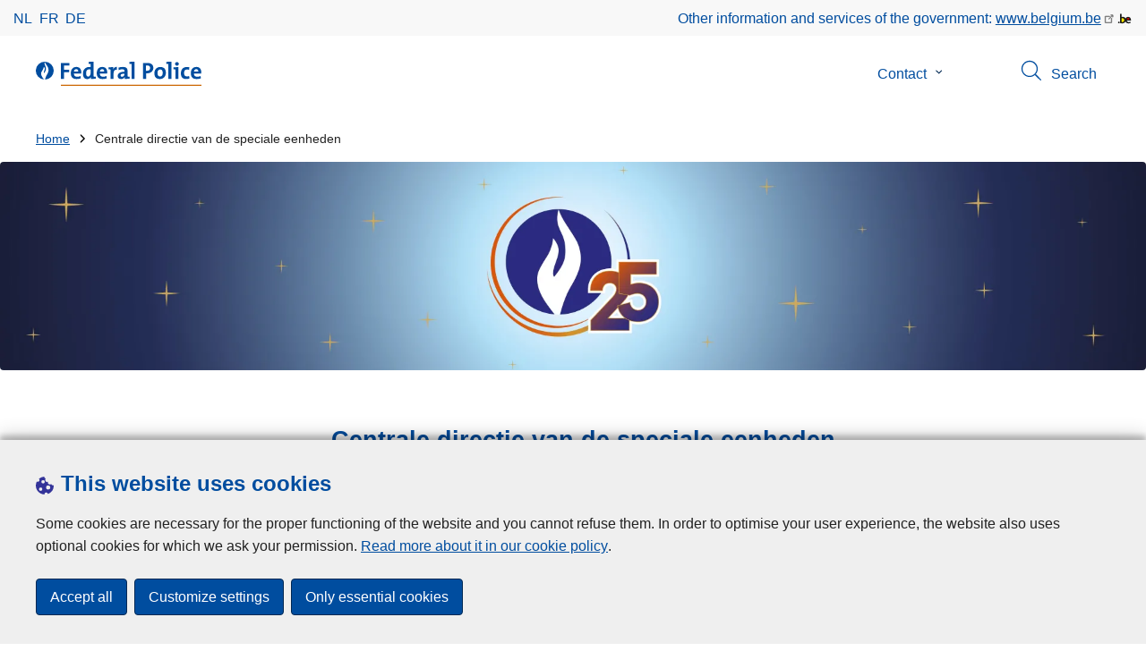

--- FILE ---
content_type: text/html; charset=UTF-8
request_url: https://www.police.be/5998/en/node/20022
body_size: 19871
content:
<!DOCTYPE html>
<html lang="en" dir="ltr" prefix="og: https://ogp.me/ns#">
<head>
    <meta charset="utf-8" />
<noscript><style>form.antibot * :not(.antibot-message) { display: none !important; }</style>
</noscript><meta name="robots" content="noimageindex" />
<script>var _paq = _paq || [];(function(){var u=(("https:" == document.location.protocol) ? "https://statsfp.prd.cms.fgov.be/" : "http://statsfp.prd.cms.fgov.be/");_paq.push(["setSiteId", "717"]);_paq.push(["setTrackerUrl", u+"matomo.php"]);_paq.push(["setCookiePath", "/"]);_paq.push(["setDoNotTrack", 1]);_paq.push(["requireCookieConsent"]);if (!window.matomo_search_results_active) {_paq.push(["trackPageView"]);}_paq.push(["setIgnoreClasses", ["no-tracking","colorbox"]]);_paq.push(["enableLinkTracking"]);var d=document,g=d.createElement("script"),s=d.getElementsByTagName("script")[0];g.type="text/javascript";g.defer=true;g.async=true;g.src=u+"matomo.js";s.parentNode.insertBefore(g,s);})();</script>
<meta name="description" content="De Directie speciale eenheden (DSU) is samengesteld uit centrale en vier gedeconcentreerde eenheden. Deze eenheden voeren gespecialiseerde" />
<link rel="image_src" href="https://www.police.be/5998/sites/5998/files/media/image/2025-05/DSU05_0.jpg" />
<meta property="og:site_name" content="Federale Politie" />
<meta property="og:type" content="article" />
<meta property="og:url" content="https://www.politie.be/5998/nl/over-ons/federale-politie/federale-gerechtelijke-politie/centrale-directie-van-de-speciale-eenheden" />
<meta property="og:title" content="Centrale directie van de speciale eenheden" />
<meta property="og:description" content="De Directie speciale eenheden (DSU) is samengesteld uit centrale en vier gedeconcentreerde eenheden. Deze eenheden voeren gespecialiseerde" />
<meta property="og:image" content="https://www.police.be/5998/sites/5998/files/media/image/2025-05/DSU05_0.jpg" />
<meta property="og:image:url" content="https://www.police.be/5998/sites/5998/files/media/image/2025-05/DSU05_0.jpg" />
<meta property="article:publisher" content="https://www.facebook.com/https://www.facebook.com/BelgianFederalPolice" />
<meta name="twitter:card" content="summary" />
<meta name="twitter:description" content="De Directie speciale eenheden (DSU) is samengesteld uit centrale en vier gedeconcentreerde eenheden. Deze eenheden voeren gespecialiseerde" />
<meta name="twitter:site" content="@https://twitter.com/policefederale" />
<meta name="twitter:title" content="Centrale directie van de speciale eenheden" />
<meta name="twitter:image" content="https://www.police.be/5998/sites/5998/files/media/image/2025-05/DSU05_0.jpg" />
<meta name="MobileOptimized" content="width" />
<meta name="HandheldFriendly" content="true" />
<meta name="viewport" content="width=device-width, initial-scale=1.0" />
<meta http-equiv="x-ua-compatible" content="IE=edge" />
<!--[if (IEMobile)]><meta http-equiv="cleartype" content="on" />
<![endif]--><link rel="mask-icon" href="/5998/themes/federal_police/images/favicon/safari-pinned-tab.svg" color="#5bbad5" />
<meta name="apple-mobile-web-app-status-bar-style" content="black-translucent" />
<meta name="msapplication-TileColor" content="#2b5797" />
<meta name="theme-color" content="#004d9f" />
<link rel="icon" type="image/png" sizes="16x16" href="/themes/base_police/images/favicon/favicon-16x16.png" />
<link rel="icon" type="image/png" sizes="32x32" href="/themes/base_police/images/favicon/favicon-32x32.png" />
<link rel="apple-touch-icon" sizes="144x144" href="/themes/base_police/images/favicon/apple-touch-icon.png" />
<script type="application/ld+json">{"@context":"http:\/\/schema.org","@graph":[{"@type":"GovernmentOrganization","name":"Federale Politie","url":"https:\/\/www.police.be\/5998\/en","contactPoint":[],"sameAs":["https:\/\/www.facebook.com\/BelgianFederalPolice","https:\/\/twitter.com\/policefederale","https:\/\/www.instagram.com\/belgianfederalpolice\/","https:\/\/www.linkedin.com\/showcase\/belgianfederalpolice","https:\/\/www.youtube.com\/user\/fedpolbelgium"]},{"@type":"WebSite","name":"Federale Politie","url":"https:\/\/www.police.be\/5998\/en","potentialAction":{"@type":"SearchAction","target":"https:\/\/www.police.be\/5998\/en\/search?search_query={search_term_string}","query-input":"required name=search_term_string"}}]}</script>
<link rel="alternate" hreflang="nl" href="https://www.politie.be/5998/nl/over-ons/federale-politie/federale-gerechtelijke-politie/centrale-directie-van-de-speciale-eenheden" />
<link rel="alternate" hreflang="fr" href="https://www.police.be/5998/fr/a-propos/police-federale/police-judiciaire-federale/direction-centrale-des-unites-speciales" />
<link rel="alternate" hreflang="de" href="https://www.polizei.be/5998/de/uber-uns/die-foederale-polizei/kriminalpolizei/zentraldirektion-der-sondereinheiten" />
<link rel="icon" href="/5998/themes/federal_police/favicon.ico" type="image/vnd.microsoft.icon" />
<link rel="canonical" href="https://www.politie.be/5998/nl/over-ons/federale-politie/federale-gerechtelijke-politie/centrale-directie-van-de-speciale-eenheden" />
<link rel="shortlink" href="https://www.politie.be/5998/nl/node/20022" />


        <link rel="manifest" href="/5998/themes/base_police/images/favicon/site.webmanifest?4110">

        <!-- Needed for Google SC -->
        <meta name="google-site-verification" content="TQIS1tR90daXKGWMHuC_sUoYXKg5FdpfiqOerJZ_WIM"/>

        <title>Centrale directie van de speciale eenheden | Federale Politie</title>
        <link rel="stylesheet" media="all" href="/5998/sites/5998/files/css/css_432AwFsoEtqZOv4sTIdrtrfM6PMowJdpzbR88EcT9Ek.css?delta=0&amp;language=en&amp;theme=federal_police&amp;include=[base64]" />
<link rel="stylesheet" media="all" href="/5998/sites/5998/files/css/css_pFRuUjceLjDa1JMeYv2OMfnMI256QXVc4U_84OYplWA.css?delta=1&amp;language=en&amp;theme=federal_police&amp;include=[base64]" />

            
</head>
<body   class="copyprevention-images-pointer-events node-20022 not-front mac chrome path-node page-node-type-page" >

<a href="#main-content" class="visually-hidden focusable">
    Skip to main content
</a>

  <div class="dialog-off-canvas-main-canvas" data-off-canvas-main-canvas>
          <div id="block-cookiecompliancecookiepopup" class="block block-cookie-compliance block-cookie-compliance-popup clearfix published">
        
                

                    <div class="block-content"><section id="cookie-compliance-popup" style="display: none;">
  <div class="container">
    <div class="cookie-compliance-popup__text">
      <div class="cookie-compliance-popup__text__first_line">
        <span class="cookie-compliance-popup__logo">
          <img src="/themes/base_police/icons/cookies.svg" alt="" aria-hidden="true"/>
        </span>
                  <h2>This website uses cookies </h2>
              </div>
      <p>Some cookies are necessary for the proper functioning of the website and you cannot refuse them. In order to optimise your user experience, the website also uses optional cookies for which we ask your permission.&nbsp;<a href="/5998/en/cookies">Read more about it in our cookie policy</a>.</p>

    </div>
    <div class="cookie-compliance-popup__buttons">
      <button id="cookie-compliance-accept-all" class="button button--primary">
        Accept all
      </button>
      <a class="button button--primary" id="cookie-compliance-customize" href="/5998/en/cookies">
        Customize settings
      </a>
      <button id="cookie-compliance-only-essential-cookies" class="button button--primary">
        Only essential cookies
      </button>
    </div>
  </div>
</section>
</div>
            </div>



<header class="region region--header-wrapper">

                        <div class="header-top">
                      <div class="language-switcher-police-language-url block block-language block-language-blocklanguage-interface clearfix published" id="block-languageswitcher" role="navigation">
        
                

                    <div class="block-content"><ul class="links"><li hreflang="nl" data-drupal-link-system-path="node/20022" class="nl"><a href="https://www.politie.be/5998/nl/over-ons/federale-politie/federale-gerechtelijke-politie/centrale-directie-van-de-speciale-eenheden" class="language-link" hreflang="nl" data-drupal-link-system-path="node/20022">nl</a></li><li hreflang="fr" data-drupal-link-system-path="node/20022" class="fr"><a href="https://www.police.be/5998/fr/a-propos/police-federale/police-judiciaire-federale/direction-centrale-des-unites-speciales" class="language-link" hreflang="fr" data-drupal-link-system-path="node/20022">fr</a></li><li hreflang="de" data-drupal-link-system-path="node/20022" class="de"><a href="https://www.polizei.be/5998/de/uber-uns/die-foederale-polizei/kriminalpolizei/zentraldirektion-der-sondereinheiten" class="language-link" hreflang="de" data-drupal-link-system-path="node/20022">de</a></li></ul></div>
            </div>



                      <div id="block-policebelgiumheader" class="block block-police-core block-police-belgium-header clearfix published">
        
                

                    <div class="block-content"><div class="police-belgium-header">
  <span class="police-belgium-header__text">Other information and services of the government: <a href="https://www.belgium.be">www.belgium.be</a></span><span class="police-belgium-header__belgium_logo"><svg version="1.1" id="Calque_1" xmlns="http://www.w3.org/2000/svg" x="0" y="0" viewBox="0 0 1024 768" xml:space="preserve"><path style="fill:#1d1d1b" d="M155.4 672.2c-30 0-53.9-23.8-53.9-54.6 0-31.5 23.9-55.4 53.9-55.4 29.2 0 53.1 23.8 53.1 55.4 0 30.7-23.8 54.6-53.1 54.6zM924 466.8c0-124.4-71.1-206.5-179.4-206.5-78.6 0-135.2 44.9-162.9 110.2-30.4-73.7-101.1-110.2-175.6-110.2-29.6 0-54.2 5.1-77.8 11.9V70.7H226.7v578.9c33 18.6 77.9 28.8 132 28.8 95.4 0 179.6-45 217.5-124.9 24.6 70.9 83.6 124.9 185.4 124.9 47.4 0 100.7-12.7 145.6-44l-24.5-65.1c-34.7 18.6-66 27.9-104.1 27.9-61.8 0-110.9-41.5-112.6-100.7h258v-29.7z"/><path d="M495.8 463.4c0 74.5-49.9 132-117.6 132-20.3 0-34.7-2.5-49.9-7.6V358.4c14.4-5.9 31.3-12.7 56.7-12.7 69.3 0 110.8 55.1 110.8 117.7z" fill="#ffe900" stroke="#ffe900"/><path d="M819.1 424.4H663.4c0-44 29.6-88 78.7-88 51.6 0 75.3 44.9 77 88z" fill="#f60000" stroke="#f60000"/></svg>
</span>
</div>
</div>
            </div>



            </div>
            
            <div class="main-header">
            <div class="container">
                <div class="left">
                          <div id="block-sitebranding" class="block block-system block-system-branding-block clearfix published">
        
                

          <div class="inner-wrapper">
    <div class="inner-left">
      <a href="/5998/en" title="Home" rel="home">
                            <span class="site-logo">
                        <span class="site-logo__flame">
              <svg id="police_flame" data-name="Calque 1" xmlns="http://www.w3.org/2000/svg" viewBox="0 0 152.96 152.92"><path class="color--white" style="fill:#fff;" d="M184.29,298.79a76.48,76.48,0,1,1-76.51-76.49A76.4,76.4,0,0,1,184.29,298.79Z" transform="translate(-31.34 -222.3)"/><path class="color--blue" style="fill:#004d9f;" d="M184.29,298.79A76.48,76.48,0,1,0,102,375c-3.39-4.09-7.57-9.68-11.28-14.91-6.24-8.75-13.65-21.91-13.9-35.05-.22-9.83,2-15.1,14.88-35.4,5-7.88,8.38-21.46,7.91-24.39s4.68,4.42,6.68,9.35c2.52,6.46,2.14,11.43-2.64,24.87-2.25,6.38-6,16.66-2.25,21.25-.45-.54,12.13-13.4,15.12-26.71,2.2-10.16,1.26-23.76-3.07-33.77-3.85-8.8-8.49-16-7.56-27.6a50.22,50.22,0,0,1,1.85-9.89,104.61,104.61,0,0,0,5.18,11.71c5.17,9.77,15.9,24.23,21,34s9,26,3.05,42.55c-5.76,16.18-11.32,21.74-17.12,34.87a193.29,193.29,0,0,0-9.93,29.31A76.44,76.44,0,0,0,184.29,298.79Z" transform="translate(-31.34 -222.3)"/></svg>

            </span>
                        <span class="site-logo__police_logo">
              <svg id="fed_logo_en" xmlns="http://www.w3.org/2000/svg" viewBox="0 0 1139.5 197.5"><g id="federal_police_en" class="st0"><path style="fill:#FFFFFF;" d="M-77.1 69c0 42.2-34.3 76.4-76.5 76.3-42.2 0-76.4-34.3-76.3-76.5 0-42.2 34.3-76.4 76.5-76.3 42.1 0 76.3 34.2 76.3 76.3v.2z"/><path style="fill:#FFF;" d="M-77.1 69c0-42.2-34.2-76.5-76.5-76.5-42.2 0-76.4 34.2-76.4 76.5 0 40 30.8 73.2 70.6 76.3-3.4-4.1-7.6-9.7-11.3-14.9-6.2-8.7-13.6-21.9-13.9-35.1-.2-9.8 2-15.1 14.9-35.4 5-7.9 8.4-21.5 7.9-24.4s4.7 4.4 6.7 9.3c2.5 6.5 2.1 11.4-2.6 24.9-2.2 6.4-6 16.7-2.2 21.2-.4-.5 12.1-13.4 15.1-26.7 2.2-10.2 1.3-23.8-3.1-33.8-3.9-8.8-8.5-16-7.6-27.6.3-3.4.9-6.7 1.8-9.9 1.5 4 3.2 7.9 5.2 11.7 5.2 9.8 15.9 24.2 21 34s9 26 3 42.6c-5.8 16.2-11.3 21.7-17.1 34.9-4.1 9.5-7.4 19.3-9.9 29.3 41.4-1.1 74.4-35 74.4-76.4z"/></g><path style="fill:#CC6600;" d="M0 188h1139.5v9.5H0V188z"/><path class="color--blue" style="fill:#004d9f;" d="M24.9 31.9v33.3h41.7v20.5H24.9V140H0V10.9h69.1v21H24.9zM164.8 90.6c-.1 1.8-.3 3.8-.6 5.8h-58.9c-.1 17.7 8.6 26.6 26.2 26.6 4.8 0 9.6-.5 14.4-1.6 4.6-1 9.1-2.5 13.4-4.5l2.3 18.9c-5.3 2.1-10.8 3.6-16.4 4.6-5.8 1-11.8 1.5-17.7 1.5-15.2 0-26.8-3.9-34.9-11.7s-12.1-20.1-12.1-36.9c-.1-6.8 1-13.6 3-20.2 1.8-5.8 4.7-11.3 8.6-16 3.8-4.5 8.6-8.1 14-10.5 6-2.6 12.5-3.9 19-3.8 6.1-.1 12.2 1 17.9 3.4 4.8 2 9 5.2 12.4 9.1 3.3 4 5.8 8.6 7.3 13.5 1.6 5.4 2.4 10.9 2.4 16.5-.2 1.7-.2 3.4-.3 5.3zm-28.3-24.8c-3-3.3-7.1-5-12.3-5-4.8-.1-9.3 1.7-12.6 5.2-3.3 3.4-5.3 8-5.9 13.8h35c.2-6-1.2-10.7-4.2-14zm126.2 74.3c-6.9.3-13.5.3-19.9.1 0-2.4.1-5.1.3-7.9.2-2.9.5-5.6.9-8.1h-.4c-2.5 5.3-6.5 9.8-11.5 13-5.1 3.3-11.3 5-18.6 5-11.6 0-20.3-4-26-12s-8.6-18.9-8.6-32.6c-.1-7.5 1.1-14.9 3.5-22 2.1-6.3 5.5-12.1 9.9-17.1 4.4-4.9 9.8-8.7 15.8-11.2 6.7-2.8 14-4.1 21.2-4 2 0 4 .1 5.9.2s4 .3 6.1.6v-25c-2.3-.4-4.9-.7-7.9-1s-5.9-.6-8.7-.9V1.9c6.1-.8 12.7-1.3 19.8-1.6 7.1-.3 14.1-.4 21.1-.1v121.1c2.3.4 4.9.7 7.9 1.1s5.9.6 8.7.9v15.3c-6.1.7-12.6 1.2-19.5 1.5zm-21.4-76c-2.1-.5-4.3-.9-6.4-1.2-2.1-.3-4.3-.4-6.4-.4-6.5-.2-12.8 2.5-17.2 7.4-4.5 4.9-6.7 13.3-6.7 25 0 18 5.4 27 16.3 27 3.1 0 6.1-.9 8.6-2.6 2.6-1.8 4.8-4.1 6.4-6.9 1.8-3.1 3.2-6.5 4-9.9 1-3.8 1.4-7.8 1.4-11.8V64.1zm133.9 26.5c-.1 1.8-.3 3.8-.6 5.8h-58.9c-.1 17.7 8.6 26.6 26.2 26.6 4.8 0 9.6-.5 14.3-1.6 4.6-1 9.1-2.5 13.4-4.5l2.3 18.9c-5.3 2.1-10.8 3.6-16.4 4.6-5.8 1-11.8 1.5-17.7 1.5-15.2 0-26.8-3.9-34.9-11.7s-12.1-20.1-12.1-36.9c-.1-6.8 1-13.6 3-20.2 1.8-5.8 4.7-11.3 8.6-16 3.8-4.5 8.6-8.1 14-10.5 6-2.6 12.5-3.9 19-3.8 6.1-.1 12.2 1 17.9 3.3 4.8 2 9 5.2 12.4 9.1 3.3 4 5.8 8.6 7.2 13.5 1.6 5.4 2.4 10.9 2.4 16.6.1 1.7 0 3.4-.1 5.3zM347 65.8c-3-3.3-7.1-5-12.3-5-4.7-.1-9.3 1.7-12.6 5.2-3.3 3.4-5.3 8-5.9 13.8h35c.2-6-1.2-10.7-4.2-14zM424.8 53.8c-.2 3.4-.7 6.9-1.3 10.2h.4c1.1-3 2.6-5.9 4.3-8.6 1.7-2.7 3.8-5 6.3-7 2.6-2 5.5-3.6 8.6-4.6 3.6-1.1 7.3-1.4 11-1L453 66.9c-17.6-3.6-26.4 7.9-26.4 34.2V140h-24.3V63.7c-2.3-.4-4.9-.7-7.9-1.1-3-.3-5.9-.6-8.7-.9V46.5c6.1-.8 12.6-1.3 19.5-1.6 6.9-.3 13.6-.4 20.1-.1-.1 2.5-.3 5.5-.5 9zM537.2 139.9c-6.9.3-13.4.4-19.6.1 0-2.8.1-5.6.2-8.3.1-2.7.4-5.3.8-7.9l-.2-.2c-2.4 5.5-6.5 10.1-11.6 13.2-5.7 3.5-12.2 5.3-18.9 5.1-8.7 0-15.4-2.3-20.2-6.8-4.7-4.5-7.1-10.6-7.1-18.3-.1-5.3 1.3-10.6 4-15.1 2.9-4.5 6.8-8.2 11.4-10.9 5.4-3.2 11.3-5.4 17.5-6.6 7.3-1.5 14.8-2.3 22.3-2.2v-5.2c0-5-1.4-8.7-4.1-11.3-2.8-2.5-7.6-3.8-14.5-3.8-4.8.1-9.6.7-14.3 2-4.9 1.2-9.5 3-13.9 5.5l-2.1-20.5c10.9-3.9 22.5-5.9 34.1-5.9 7.7 0 14 .7 19 2.2 4.5 1.2 8.6 3.4 12.1 6.5 3 2.9 5.2 6.4 6.3 10.4 1.3 4.5 1.9 9.2 1.8 13.9V121c2.3.4 4.9.7 7.9 1.1 3 .3 5.9.6 8.7.9v15.3c-6.3.8-12.8 1.3-19.6 1.6zm-21.5-42c-5.4-.1-10.7.3-16 1.2-3.4.6-6.6 1.7-9.6 3.4-2 1.2-3.7 2.8-4.8 4.8-.9 1.7-1.3 3.6-1.3 5.5-.1 2.8 1 5.4 3 7.3 2 1.8 4.8 2.8 8.4 2.8 2.9 0 5.8-.6 8.4-2 2.5-1.3 4.6-3 6.5-5.1 1.8-2.1 3.2-4.6 4.1-7.2 1-2.7 1.5-5.6 1.5-8.4l-.2-2.3zM597 140h-24.3V19.1c-2.3-.4-4.9-.7-7.9-1-3-.3-5.9-.6-8.7-.9V1.9c6.1-.8 12.7-1.3 19.8-1.6S590-.1 597.1.2V140zM745.9 67.7c-2.2 5.4-5.7 10.3-10 14.3-4.7 4.2-10.1 7.4-16 9.5-6.7 2.4-13.9 3.5-21 3.4h-4c-1.5 0-2.9-.1-4.4-.4V140h-25V10.9c5.3-.3 10.8-.5 16.5-.6s11.7-.2 18.1-.2c15.9 0 28.1 3.5 36.5 10.4s12.6 16.8 12.6 29.6c.1 6-1 12-3.3 17.6zm-28.1-31.4c-3.9-3.8-10.1-5.7-18.6-5.7h-4.6c-1.4 0-2.8.1-4.2.2v43.1c2.4.4 4.9.6 7.3.6 7.7-.1 14-2.2 18.8-6.1s7.2-9.5 7.2-16.5c0-6.6-2-11.7-5.9-15.6zM847.4 111.3c-2.2 6-5.6 11.5-10 16.2-4.4 4.5-9.6 8.2-15.4 10.6-6.2 2.6-12.9 3.9-19.6 3.8-6.2.1-12.4-.8-18.4-2.7-5.3-1.7-10.1-4.6-14-8.5-4-4.2-7.1-9.3-8.9-14.9-2.2-7-3.3-14.4-3.2-21.7-.1-7 1.1-13.9 3.5-20.5 2.2-6 5.6-11.5 10-16.2 4.3-4.6 9.5-8.2 15.3-10.6 6.3-2.6 13-3.9 19.8-3.8 13.5 0 24.3 3.9 32.3 11.6s12 19.7 12 36.1c.2 7-1 14-3.4 20.6zm-26.7-40.5c-3.3-4.9-8.6-7.3-15.9-7.3-2.7 0-5.4.6-7.9 1.6-2.7 1.1-5.1 2.9-7 5.1-2.2 2.6-3.8 5.5-4.9 8.7-1.3 4.1-1.9 8.3-1.8 12.6 0 19.7 7.1 29.6 21.2 29.6 5.9.1 11.6-2.6 15.2-7.3 4-4.9 6-12.2 6-21.9 0-9.2-1.6-16.2-4.9-21.1zm75.2 69.2h-24.3V19.1c-2.3-.4-4.9-.7-7.9-1-3-.3-5.9-.6-8.7-.9V1.9c6.1-.8 12.7-1.3 19.8-1.6s14.1-.4 21.2-.1V140zm57.2 0h-24.3V63.7c-2.3-.4-4.9-.7-7.9-1.1-3-.3-5.9-.6-8.7-.9V46.5c6.1-.8 12.7-1.3 19.7-1.6 7-.3 14.1-.4 21.2-.1V140zm-1.5-111.7c-2.9 2.9-6.8 4.5-10.8 4.4-4 0-7.8-1.6-10.6-4.4-2.9-2.7-4.5-6.5-4.5-10.5 0-2 .4-3.9 1.2-5.7.8-1.7 1.9-3.3 3.2-4.7 1.4-1.4 3-2.4 4.8-3.2 5.7-2.3 12.2-1.1 16.6 3.2 2.9 2.7 4.6 6.5 4.5 10.4.2 4-1.5 7.8-4.4 10.5zM1030 140.5c-4.7.9-9.5 1.3-14.3 1.2-6.1.1-12.1-.8-17.9-2.7-5.1-1.6-9.7-4.5-13.5-8.2-3.9-4.1-6.8-9-8.5-14.4-2.1-6.7-3.1-13.8-3-20.8 0-7 1-14 3-20.7 1.8-6.1 4.9-11.8 9-16.6 4.2-4.8 9.4-8.6 15.3-11.1 6.2-2.7 13.5-4 21.9-4 6.6 0 13.2.9 19.5 2.7l-2.5 21.2c-2.7-1.1-5.4-1.9-8.2-2.5-3-.7-6-1-9-1-7.8 0-13.6 2.6-17.5 7.9S998.5 84 998.5 93c0 8.2 1.7 14.8 5.2 19.8 3.4 5 9.2 7.6 17.4 7.6 3.4 0 6.7-.3 10-.9 3.1-.6 6-1.6 8.8-3.1l1.9 20.9c-3.9 1.4-7.8 2.5-11.8 3.2zM1137.9 90.6c-.1 1.8-.3 3.8-.6 5.8h-58.9c-.1 17.7 8.6 26.6 26.2 26.6 4.8 0 9.6-.5 14.4-1.6 4.6-1 9.1-2.5 13.4-4.5l2.3 18.9c-5.3 2.1-10.8 3.6-16.4 4.6-5.8 1-11.8 1.5-17.7 1.5-15.2 0-26.8-3.9-34.9-11.7s-12.1-20.1-12.1-36.9c-.1-6.8 1-13.6 3-20.2 1.8-5.8 4.7-11.3 8.6-16 3.8-4.5 8.6-8.1 14-10.5 6-2.6 12.5-3.9 19-3.8 6.1-.1 12.2 1 17.9 3.3 4.8 2 9 5.2 12.4 9.1 3.3 4 5.8 8.6 7.2 13.5 1.6 5.4 2.4 10.9 2.4 16.6 0 1.7-.1 3.4-.2 5.3zm-28.2-24.8c-3-3.3-7.1-5-12.3-5-4.8-.1-9.3 1.7-12.6 5.2-3.3 3.4-5.3 8-5.9 13.8h35c.2-6-1.2-10.7-4.2-14z"/></svg>

            </span>
            <span class="visually-hidden">
              
            </span>
          </span>
                        </a>
    </div>
        <div class="inner-right">
      <button class="mobile-menu" aria-controls="block-mainnavigation " aria-expanded="false">MENU <span class="lines"></span></button>
    </div>
      </div>
    </div>



                </div>
                <div class="right">
                                            <div class="region--navigation">
                                  <div class="police-search-form-popup block block-police-search block-police-search-form-popup clearfix published" role="dialog" aria-modal="true" data-drupal-selector="police-search-form-popup" id="block-policesearchformpopup">
        
                

                    <div class="block-content"><form action="/5998/en/node/20022" method="post" id="police-search-form-popup" accept-charset="UTF-8">
  <div role="search" data-drupal-selector="edit-search-wrapper" id="edit-search-wrapper" class="js-form-wrapper form-wrapper"><div class="js-form-item form-item js-form-type-search-api-autocomplete form-type-search-api-autocomplete js-form-item-search-query form-item-search-query">
      <label for="search-popup-search-query">Search</label>
      <!-- description_display in ['after', 'invisible'] always in before so that it's uniform. -->
    <input placeholder="Search this specific website" data-drupal-selector="search-popup-search-query" data-search-api-autocomplete-search="search" class="form-autocomplete form-text" data-autocomplete-path="/5998/en/search_api_autocomplete/search" type="text" id="search-popup-search-query" name="search_query" value="" size="200" maxlength="200" />

      </div>
<button class="button--primary image-button js-form-submit form-submit" id="search-form-popup-submit" aria-label="Search" data-drupal-selector="edit-submit" type="submit" name="op" value="Search" src="/modules/custom/police_search/assets/img/search.svg">
    <span class="sr-only visually-hidden"></span>
            <span aria-hidden="true"><svg version="1.1" viewBox="0 0 64 64" xml:space="preserve" xmlns="http://www.w3.org/2000/svg"><g id="Icon-Search" transform="translate(30 230)"><path d="M-2.3-182.9c-10.7 0-19.5-8.7-19.5-19.5 0-10.7 8.7-19.5 19.5-19.5s19.5 8.7 19.5 19.5c-.1 10.8-8.8 19.5-19.5 19.5zm0-36.1c-9.2 0-16.7 7.5-16.7 16.7s7.5 16.7 16.7 16.7 16.7-7.5 16.7-16.7c-.1-9.2-7.6-16.7-16.7-16.7z" id="Fill-1"/><path d="M23.7-174.2l-13.6-13.5 2.2-2.2 13.5 13.6-2.1 2.1"/></g></svg>
</span>
    </button>
<button id="police-popup-search-close" data-drupal-selector="edit-close" type="submit" name="op" value="Close" src="/themes/base_police/icons/cross.svg" class="image-button js-form-submit form-submit">
    <span class="sr-only visually-hidden"></span>
            <span aria-hidden="true"><!-- Generated by IcoMoon.io -->
<svg version="1.1" xmlns="http://www.w3.org/2000/svg" width="20" height="20" viewBox="0 0 20 20">
<title>cross</title>
<path d="M14.348 14.849c-0.469 0.469-1.229 0.469-1.697 0l-2.651-3.030-2.651 3.029c-0.469 0.469-1.229 0.469-1.697 0-0.469-0.469-0.469-1.229 0-1.697l2.758-3.15-2.759-3.152c-0.469-0.469-0.469-1.228 0-1.697s1.228-0.469 1.697 0l2.652 3.031 2.651-3.031c0.469-0.469 1.228-0.469 1.697 0s0.469 1.229 0 1.697l-2.758 3.152 2.758 3.15c0.469 0.469 0.469 1.229 0 1.698z"></path>
</svg>
</span>
    </button>
</div>
<input autocomplete="off" data-drupal-selector="form-zwzubrdp9lz5lphi3upof1jhuboc-k7n8n1a0vrem70" type="hidden" name="form_build_id" value="form-ZwZUBrdp9Lz5LPHI3UPOf1jhUbOc-K7N8n1a0VrEM70" />
<input data-drupal-selector="edit-police-search-form-popup" type="hidden" name="form_id" value="police_search_form_popup" />

</form>
</div>
            </div>

<nav  id="block-mainnavigation" class="block block-menu navigation menu--main">
            
    

        
              <ul class="menu" >
                      <li class="menu-closed">
        <div class="menu__list-item" data-level="0">
          <a href="/5998/en/contact" data-drupal-link-system-path="node/10880">Contact</a>
                      <button class="menu__dropdown" aria-expanded="false">
              <span class="visually-hidden">Submenu of Contact</span>
              <span class="menu__dropdown__svg"><svg xmlns="http://www.w3.org/2000/svg" viewBox="0 0 20 20">
  <path
    d="m10.3 10.7 3.4-3.1c.3-.3.7-.3 1 0 .3.3.3.7 0 1l-3.9 3.8c-.3.3-.7.3-1 0L5.9 8.6c-.3-.3-.3-.7 0-1s.7-.3 1 0c-.1 0 3.4 3.1 3.4 3.1z"/>
</svg>
</span>
            </button>
                  </div>
                  <div class="menu__list-item__below">
                          <ul class="menu">
                      <li class="menu-closed">
        <div class="menu__list-item" data-level="1">
          <a href="/5998/en/contact/online-reports" data-drupal-link-system-path="node/19149">Online reports</a>
                      <button class="menu__dropdown" aria-expanded="false">
              <span class="visually-hidden">Submenu of Online reports</span>
              <span class="menu__dropdown__svg"><svg xmlns="http://www.w3.org/2000/svg" viewBox="0 0 20 20">
  <path
    d="m10.3 10.7 3.4-3.1c.3-.3.7-.3 1 0 .3.3.3.7 0 1l-3.9 3.8c-.3.3-.7.3-1 0L5.9 8.6c-.3-.3-.3-.7 0-1s.7-.3 1 0c-.1 0 3.4 3.1 3.4 3.1z"/>
</svg>
</span>
            </button>
                  </div>
                  <div class="menu__list-item__below">
                          <ul class="menu">
                      <li>
        <div class="menu__list-item" data-level="2">
          <a href="/5998/en/contact/online-reports/police-on-web" data-drupal-link-system-path="node/27882">Police on web</a>
                  </div>
              </li>
                  <li>
        <div class="menu__list-item" data-level="2">
          <a href="/5998/en/contact/online-reports/hotline-sports-fraud" data-drupal-link-system-path="node/27885">Hotline sports fraud</a>
                  </div>
              </li>
                  <li>
        <div class="menu__list-item" data-level="2">
          <a href="/5998/en/contact/online-reports/report-fraud" data-drupal-link-system-path="node/27879">Report fraud</a>
                  </div>
              </li>
        </ul>
  
          </div>
              </li>
                  <li>
        <div class="menu__list-item" data-level="1">
          <a href="/5998/en/contact/insatisfait-de-nos-services/congratulations-form" data-drupal-link-system-path="node/19653">Congratulations form</a>
                  </div>
              </li>
                  <li>
        <div class="menu__list-item" data-level="1">
          <a href="/5998/en/contact/insatisfait-de-nos-services/complaints-form" data-drupal-link-system-path="node/19650">Complaints form</a>
                  </div>
              </li>
        </ul>
  
          </div>
              </li>
        </ul>
  


  </nav>


                        </div>
                                                                      <div id="block-policesearchbuttonpopup" class="block block-police-search block-police-search-button-popup clearfix published">
        
                

                    <div class="block-content"><div class="search-button-wrapper">
  <button id="search-popup-button">
    <span class="search-popup-button__icon"><svg version="1.1" viewBox="0 0 64 64" xml:space="preserve" xmlns="http://www.w3.org/2000/svg"><g id="Icon-Search" transform="translate(30 230)"><path d="M-2.3-182.9c-10.7 0-19.5-8.7-19.5-19.5 0-10.7 8.7-19.5 19.5-19.5s19.5 8.7 19.5 19.5c-.1 10.8-8.8 19.5-19.5 19.5zm0-36.1c-9.2 0-16.7 7.5-16.7 16.7s7.5 16.7 16.7 16.7 16.7-7.5 16.7-16.7c-.1-9.2-7.6-16.7-16.7-16.7z" id="Fill-1"/><path d="M23.7-174.2l-13.6-13.5 2.2-2.2 13.5 13.6-2.1 2.1"/></g></svg>
</span><span class="search-popup-button__text">Search</span>
  </button>
</div>
</div>
            </div>



                                    </div>
            </div>
        </div>
    
</header>


        <div class="region region--breadcrumb">
          <div class="container">
                    <div id="block-breadcrumbs" class="block block-system block-system-breadcrumb-block clearfix published">
        
                

                    <div class="block-content">  <div aria-labelledby="system-breadcrumb">
    <h2 id="system-breadcrumb" class="visually-hidden">You are here:</h2>
    <ul  class="breadcrumb">
          <li>
                  <a href="/5998/en">Home</a>
              </li>
          <li>
                  Centrale directie van de speciale eenheden
              </li>
        </ul>
  </div>
</div>
            </div>



          </div>
      </div>
  
            <div class="region region--banner">
                  <div id="block-policebanner" class="block block-police-banner clearfix published">
        
                

                    <div class="block-content"><figure class="image-wrapper">
            <div class="image__image">  <picture>
                  <source srcset="/5998/sites/5998/files/styles/banner_desktop/public/media/image/2026-01/25_Banner%20logo%2025ans_site.jpg.webp?itok=O4YTdFks 1x, /5998/sites/5998/files/styles/banner_desktop_2x/public/media/image/2026-01/25_Banner%20logo%2025ans_site.jpg.webp?itok=UcTamSa7 2x" media="all and (min-width: 1200px)" type="image/webp" width="1920" height="350"/>
              <source srcset="/5998/sites/5998/files/styles/banner_desktop_small/public/media/image/2026-01/25_Banner%20logo%2025ans_site.jpg.webp?itok=reSLkj9Y 1x, /5998/sites/5998/files/styles/banner_desktop_small_2x/public/media/image/2026-01/25_Banner%20logo%2025ans_site.jpg.webp?itok=iY-922C0 2x" media="all and (min-width: 768px)" type="image/webp" width="1200" height="350"/>
              <source srcset="/5998/sites/5998/files/styles/banner_tablet/public/media/image/2026-01/25_Banner%20logo%2025ans_site.jpg.webp?itok=PlcY0wOI 1x, /5998/sites/5998/files/styles/banner_tablet_2x/public/media/image/2026-01/25_Banner%20logo%2025ans_site.jpg.webp?itok=chZJIQr7 2x" media="all and (min-width: 400px)" type="image/webp" width="768" height="350"/>
              <source srcset="/5998/sites/5998/files/styles/banner_mobile/public/media/image/2026-01/25_Banner%20logo%2025ans_site.jpg.webp?itok=1NY8Lom0 1x, /5998/sites/5998/files/styles/banner_mobile_2x/public/media/image/2026-01/25_Banner%20logo%2025ans_site.jpg.webp?itok=lVIGoMY7 2x" type="image/webp" width="450" height="250"/>
                  <img fetchpriority="high" loading="eager" width="450" height="250" src="/5998/sites/5998/files/styles/banner_mobile/public/media/image/2026-01/25_Banner%20logo%2025ans_site.jpg.webp?itok=1NY8Lom0" alt="" />

  </picture>
</div>
                </figure>
</div>
            </div>



        </div>
    
  
  
  
    <main role="main"  class="has-banner region region-content-wrapper">

        <a id="main-content" tabindex="-1" class="visually-hidden"></a>

        
        
                <div class="region--content">

                    
                    
                    
                      <div data-drupal-messages-fallback class="hidden"></div>    <div id="block-mainpagecontent" class="block block-system block-system-main-block clearfix published">
        
                

                    <div class="block-content">  
<article lang="nl" class="page full clearfix">

  
    

  
  <div class="content">
        <section class="title-section layout">
        <div  class="two-col--25-75 container container--default two-col">

                            <div  class="layout__region layout__region--first">
                    <nav  class="block block-menu navigation menu--main">
            
    

        
    


  </nav>

                </div>
            
                            <div class="layout__region layout__region--second">
                                        <div  class="layout__region--second__content">
                        <div class="block block-layout-builder block-field-blocknodepagetitle clearfix">
    
    
  
        <h1>
    <span class="field field--name-title field--type-string field--label-hidden">Centrale directie van de speciale eenheden</span>

</h1>
</div>

    <div class="block block-layout-builder block-field-blocknodepagefield-teaser clearfix published">
        
                

                    <div class="block-content">
            <div class="clearfix text-formatted field field--name-field-teaser field--type-text-long field--label-hidden field--item"><p>De Directie speciale eenheden (DSU) is samengesteld uit centrale en vier gedeconcentreerde eenheden. Deze eenheden voeren gespecialiseerde ondersteuningsopdrachten uit.&nbsp;<br><br>
De Directie speciale eenheden werkt&nbsp;onder het gezag&nbsp;van de bevoegde overheden en ten voordele van de Federale en de Lokale Politie.<br><br>
De directie handelt nooit op eigen initiatief en treedt enkel op na een formele toestemming van een bevoegde gerechtelijke of bestuurlijke overheid, bijvoorbeeld de procureur of de burgemeester.&nbsp;</p>
</div>
      </div>
            </div>

    <div class="block block-layout-builder block-field-blocknodepagefield-teaser-image clearfix published">
        
                

                    <div class="block-content">
            <div class="field field--name-field-teaser-image field--type-entity-reference field--label-hidden field--item"><article class="media media--type-image media--view-mode-container-width-33">
  
      <figure class="image-wrapper">
            <div class="image__image">    <div class="block block-police-core block-police-field-blockmediaimagefield-media-image clearfix published">
        
                

                    <div class="block-content">
            <div class="field field--name-field-media-image field--type-image field--label-hidden field--item">      <picture>
                  <source srcset="/5998/sites/5998/files/styles/container_width_33_desktop/public/media/image/2025-05/DSU05_0.jpg.webp?itok=C0uyHHSE 1x, /5998/sites/5998/files/styles/container_width_33_desktop_2x/public/media/image/2025-05/DSU05_0.jpg.webp?itok=qsu3nj9M 2x" media="all and (min-width: 1200px)" type="image/webp" width="400" height="267"/>
              <source srcset="/5998/sites/5998/files/styles/container_width_tablet/public/media/image/2025-05/DSU05_0.jpg.webp?itok=IluXOJja 1x, /5998/sites/5998/files/styles/container_width_tablet_2x/public/media/image/2025-05/DSU05_0.jpg.webp?itok=ijDiw-n9 2x" media="all and (min-width: 400px)" type="image/webp" width="720" height="480"/>
              <source srcset="/5998/sites/5998/files/styles/container_width_mobile/public/media/image/2025-05/DSU05_0.jpg.webp?itok=v7DWV89S 1x, /5998/sites/5998/files/styles/container_width_mobile_2x/public/media/image/2025-05/DSU05_0.jpg.webp?itok=O0t1lA1U 2x" type="image/webp" width="450" height="300"/>
                  <img loading="lazy" width="450" height="300" src="/5998/sites/5998/files/styles/container_width_mobile/public/media/image/2025-05/DSU05_0.jpg.webp?itok=v7DWV89S" alt="Centrale directie van de speciale eenheden" />

  </picture>

</div>
      </div>
            </div>

</div>
                    <figcaption
                    class="image__attribution"></figcaption>
                </figure>

  </article>
</div>
      </div>
            </div>

    <div class="block block-layout-builder block-inline-blockvideo clearfix published">
        
                

                    <div class="block-content">
            <div class="field field--name-field-b-video-video-media field--type-entity-reference field--label-hidden field--item"><article class="media media--type-video media--view-mode-default">
  
      <div class="video-wrapper">
    <div class="video__video">    <div class="block block-police-core block-police-field-blockmediavideofield-media-oembed-video clearfix published">
        
                

                    <div class="block-content">
            <div class="field field--name-field-media-oembed-video field--type-string field--label-hidden field--item"><div class="cookie-compliance-render-placeholder" id="c92c85d21e5d7bd7113a24bc76e139d1" data-type="media" data-provider="YouTube" data-url="https://www.youtube.com/watch?v=PNAN2R5fii4" data-id="16681" data-cookiecategory="media"><div class="video-cookie-compliance">
  <div class="video-cookie-compliance__thumbnail">
    <span class="video-cookie-compliance__thumbnail__play-icon">
      <svg xmlns="http://www.w3.org/2000/svg" viewBox="0 0 144.81 144.81">
  <path style="fill:#fff"
        d="M105.09 54.45v-5.52a6.39 6.39 0 00-6.39-6.39H27.47A6.47 6.47 0 0021 49v51.7a6.39 6.39 0 006.4 6.39h71.25a6.44 6.44 0 006.44-6.44v-46.2z"
        transform="translate(-1.81 -2)"/>
  <path style="fill:#fff"
        d="M125.41 23.21A72.4 72.4 0 1023 125.6 72.4 72.4 0 10125.41 23.21zM122.14 121l-14.68-17a9.48 9.48 0 01-3.47 4.4l14.14 16.37A66.85 66.85 0 1130.84 23.54l14 16h7.32l-17-19.41a66.85 66.85 0 0187 100.88z"
        transform="translate(-1.81 -2)"/>
  <path style="fill:#fff" d="M105 61l17.21-8.19A2.65 2.65 0 01126 55.2v39.42a2.65 2.65 0 01-3.88 2.38L105 88z"
        transform="translate(-1.81 -2)"/>
</svg>

    </span>
    <img src="/5998/sites/5998/files/media/video/2023-04/irCYAxku1NvcgupaCt1WON9CiU62drSKfHouZwuQOUE.jpg" alt="" />

  </div>
  <div class="video-cookie-compliance__message overlay-message">
    <p><a class="accept-video button" href="#">Click here to give your consent for third party cookies</a><br><br />
Here is some embedded content from a social network that saves cookies. <a href="/5998/en/cookies">View our <strong>cookie policy.</strong></a><br><br />
You can also watch this video on <a href="https://www.youtube.com/watch?v=PNAN2R5fii4">YouTube</a></p>

  </div>
</div>


</div></div>
      </div>
            </div>

</div>
    <div class="video__attribution"></div>
</div>

  </article>
</div>
      </div>
            </div>

    <div class="block block-layout-builder block-inline-blocktext clearfix published">
        
                

                    <div class="block-content">
            <div class="clearfix text-formatted field field--name-field-b-text-text field--type-text-long field--label-hidden field--item"><h3>Ultima&nbsp;Ratio&nbsp;</h3>
<p>De uitdrukking “Ultima&nbsp;Ratio”,&nbsp;die&nbsp;letterlijk vertaald wordt als ‘laatste middel (of argument)’, is de kernspreuk van DSU. Deze Latijnse uitdrukking betekent dat wanneer alle&nbsp;andere&nbsp;politionele middelen niet volstaan,&nbsp;er&nbsp;dan beroep gedaan&nbsp;wordt&nbsp;op het&nbsp;"laatste redmiddel" DSU. Daarvoor kan DSU speciale middelen en technieken gebruiken die bijzonder ingrijpend kunnen zijn.&nbsp;</p>
<p>&nbsp;</p>
<h3>Opdrachten en actieterrein</h3>
<p>DSU verzekert de volgende missies:</p>
<ul>
<li>Bijzondere opsporingsmethoden observatie en infiltratie.&nbsp;</li>
<li>Andere opsporingsmethoden zoals discrete visuele controles en direct afluisteren.&nbsp;</li>
<li>Gespecialiseerde&nbsp;bewakings- en interventie&nbsp;opdrachten.&nbsp;</li>
<li>Beheer van centrale technische&nbsp;voorzieningen&nbsp;voor het onderscheppen van telecommunicatie.&nbsp;</li>
</ul>
<p>Bij crisissituaties zoals gijzelingen, ontvoeringen, “Fort&nbsp;Chabrol” en andere grootschalige operaties&nbsp;worden&nbsp;alle eenheden geïntegreerd onder het bevel van de Directie van de operaties.&nbsp;</p>
<p>
<article class="media media--type-image media--view-mode-full">
<figure class="image-wrapper">
<div class="image__image">
<div class="block block-police-core block-police-field-blockmediaimagefield-media-image clearfix published">
<div class="block-content">
<div class="field field--name-field-media-image field--type-image field--label-hidden field--item">
<picture>
                  <source srcset="/5998/sites/5998/files/styles/container_width_desktop/public/media/image/2025-05/DSU04.jpg.webp?itok=mxF6UClb 1x, /5998/sites/5998/files/styles/container_width_desktop_2x/public/media/image/2025-05/DSU04.jpg.webp?itok=O0-PStUZ 2x" media="all and (min-width: 768px)" type="image/webp" width="1000" height="689"><br />
              <source srcset="/5998/sites/5998/files/styles/container_width_tablet/public/media/image/2025-05/DSU04.jpg.webp?itok=_odbxBIl 1x, /5998/sites/5998/files/styles/container_width_tablet_2x/public/media/image/2025-05/DSU04.jpg.webp?itok=DfnDqPY1 2x" media="all and (min-width: 400px)" type="image/webp" width="720" height="496"><br />
              <source srcset="/5998/sites/5998/files/styles/container_width_mobile_2x/public/media/image/2025-05/DSU04.jpg.webp?itok=lgXd2FNl 2x" type="image/webp" width="900" height="620"><br />
                  <img loading="lazy" width="450" height="310" src="/5998/sites/5998/files/styles/container_width_mobile/public/media/image/2025-05/DSU04.jpg.webp?itok=t4WIijCz" alt="DSU"></p>
</picture>
</div>
</div>
</div>
</div>
<figcaption class="image__attribution"></figcaption>
</figure>
</article>
</p>
<h3>Werking</h3>
<p>De centrale&nbsp;eenheden&nbsp;van DSU, met uitzondering van het Undercover team (UCT) dat onder de radar werkt, zijn gehuisvest te Brussel en bestaan uit&nbsp;de&nbsp;volgende&nbsp;gespecialiseerde diensten:&nbsp;</p>
<p><strong>De Group DIANE</strong></p>
<p>De Group DIANE&nbsp;heeft als primaire opdrachten gijzelingen,&nbsp;Fort&nbsp;Chabrol’s,&nbsp;gerechtelijke operaties (bijzondere&nbsp;arrestaties en versterkte huiszoekingen) en opdrachten van bestuurlijke politie.&nbsp;De Group DIANE vormt de laatste offensieve capaciteit in de verschillende situaties die aan DSU worden toebedeeld.&nbsp;</p>
<p>
<article class="media media--type-image media--view-mode-full">
<figure class="image-wrapper">
<div class="image__image">
<div class="block block-police-core block-police-field-blockmediaimagefield-media-image clearfix published">
<div class="block-content">
<div class="field field--name-field-media-image field--type-image field--label-hidden field--item">
<picture>
                  <source srcset="/5998/sites/5998/files/styles/container_width_desktop/public/media/image/2025-05/DSU00.jpg.webp?itok=R0PmGFBZ 1x, /5998/sites/5998/files/styles/container_width_desktop_2x/public/media/image/2025-05/DSU00.jpg.webp?itok=W8ta2eQt 2x" media="all and (min-width: 768px)" type="image/webp" width="1200" height="282"><br />
              <source srcset="/5998/sites/5998/files/styles/container_width_tablet/public/media/image/2025-05/DSU00.jpg.webp?itok=DrZipPqj 1x, /5998/sites/5998/files/styles/container_width_tablet_2x/public/media/image/2025-05/DSU00.jpg.webp?itok=mz7sd8CY 2x" media="all and (min-width: 400px)" type="image/webp" width="720" height="169"><br />
              <source srcset="/5998/sites/5998/files/styles/container_width_mobile_2x/public/media/image/2025-05/DSU00.jpg.webp?itok=B_MjlCnv 2x" type="image/webp" width="900" height="211"><br />
                  <img loading="lazy" width="450" height="106" src="/5998/sites/5998/files/styles/container_width_mobile/public/media/image/2025-05/DSU00.jpg.webp?itok=ZTfud2JR" alt="Interventie-eenheid&nbsp;(INT)&nbsp;"></p>
</picture>
</div>
</div>
</div>
</div>
<figcaption class="image__attribution"></figcaption>
</figure>
</article>
</p>
<p>&nbsp;</p>
<p><strong>Observatie-eenheid&nbsp;(OBN)</strong><strong>&nbsp;</strong></p>
<p>Observatie is belast met observatieopdrachten in kader van de zware&nbsp;georganiseerde&nbsp;criminaliteit en terrorisme&nbsp;(hun&nbsp;opdracht is&nbsp;relevante zaken zien en&nbsp;rapporteren&nbsp;zonder&nbsp;dat&nbsp;het&nbsp;opgemerkt wordt).&nbsp;&nbsp;</p>
<p>&nbsp;</p>
<p><strong>Technische-eenheid&nbsp;(NTSU)</strong><strong>&nbsp;</strong></p>
<p>De «National&nbsp;technical&nbsp;&amp;&nbsp;tactical&nbsp;support unit » zorgt voor de technische steun in een tactisch kader.&nbsp;</p>
<p>
<article class="media media--type-image media--view-mode-full">
<figure class="image-wrapper">
<div class="image__image">
<div class="block block-police-core block-police-field-blockmediaimagefield-media-image clearfix published">
<div class="block-content">
<div class="field field--name-field-media-image field--type-image field--label-hidden field--item">
<picture>
                  <source srcset="/5998/sites/5998/files/styles/container_width_desktop/public/media/image/2025-05/DSU06.jpg.webp?itok=25V3w6wQ 1x, /5998/sites/5998/files/styles/container_width_desktop_2x/public/media/image/2025-05/DSU06.jpg.webp?itok=YLrABQ8g 2x" media="all and (min-width: 768px)" type="image/webp" width="1000" height="750"><br />
              <source srcset="/5998/sites/5998/files/styles/container_width_tablet/public/media/image/2025-05/DSU06.jpg.webp?itok=Pmr9X9dS 1x, /5998/sites/5998/files/styles/container_width_tablet_2x/public/media/image/2025-05/DSU06.jpg.webp?itok=Z4AeSxWL 2x" media="all and (min-width: 400px)" type="image/webp" width="720" height="540"><br />
              <source srcset="/5998/sites/5998/files/styles/container_width_mobile_2x/public/media/image/2025-05/DSU06.jpg.webp?itok=p6130gQr 2x" type="image/webp" width="900" height="675"><br />
                  <img loading="lazy" width="450" height="338" src="/5998/sites/5998/files/styles/container_width_mobile/public/media/image/2025-05/DSU06.jpg.webp?itok=BaZnlPXZ" alt="Technische-eenheid (NTSU) "></p>
</picture>
</div>
</div>
</div>
</div>
<figcaption class="image__attribution"></figcaption>
</figure>
</article>
</p>
<p>&nbsp;</p>
<p><strong>De gedeconcentreerde&nbsp;eenheden&nbsp;van DSU&nbsp;zijn de vier volgende eenheden : </strong></p>
<ul>
<li>DSU Gent&nbsp;</li>
<li>DSU Antwerpen&nbsp;</li>
<li>DSU Charleroi&nbsp;</li>
<li>DSU Luik&nbsp;</li>
</ul>
<p>De gedeconcentreerde eenheden vervullen dezelfde opdrachten als de eenheden in Brussel in het kader van&nbsp;bijzondere arrestaties en versterkte huiszoekingen,&nbsp;observaties en het verlenen van technische steun, met uitzondering van operaties waarvoor specifieke vaardigheden of materiaal noodzakelijk zijn dat enkel aanwezig is bij de diensten in Brussel.&nbsp;</p>
<p>
<article class="media media--type-image media--view-mode-full">
<figure class="image-wrapper">
<div class="image__image">
<div class="block block-police-core block-police-field-blockmediaimagefield-media-image clearfix published">
<div class="block-content">
<div class="field field--name-field-media-image field--type-image field--label-hidden field--item">
<picture>
                  <source srcset="/5998/sites/5998/files/styles/container_width_desktop/public/media/image/2025-05/DSU08.jpg.webp?itok=ziNfhk2v 1x, /5998/sites/5998/files/styles/container_width_desktop_2x/public/media/image/2025-05/DSU08.jpg.webp?itok=MXX9KCq9 2x" media="all and (min-width: 768px)" type="image/webp" width="1192" height="737"><br />
              <source srcset="/5998/sites/5998/files/styles/container_width_tablet/public/media/image/2025-05/DSU08.jpg.webp?itok=ARSLWs14 1x, /5998/sites/5998/files/styles/container_width_tablet_2x/public/media/image/2025-05/DSU08.jpg.webp?itok=jGWiau0n 2x" media="all and (min-width: 400px)" type="image/webp" width="720" height="445"><br />
              <source srcset="/5998/sites/5998/files/styles/container_width_mobile_2x/public/media/image/2025-05/DSU08.jpg.webp?itok=K9ACxOO_ 2x" type="image/webp" width="900" height="556"><br />
                  <img loading="lazy" width="450" height="278" src="/5998/sites/5998/files/styles/container_width_mobile/public/media/image/2025-05/DSU08.jpg.webp?itok=MUb1uJZB" alt="POSA-eenheden (Protectie, Observatie, Steun en Arrestatie). "></p>
</picture>
</div>
</div>
</div>
</div>
<figcaption class="image__attribution"></figcaption>
</figure>
</article>
</p>
<p>&nbsp;</p>
<h3>Profielen en competenties&nbsp;&nbsp;</h3>
<p>Ben je stressbestendig, flexibel en discreet?</p>
<p>Heb je een teamgeest en hoge beschikbaarheid?</p>
<p>En wil je deel uit maken van de speciale eenheden?</p>
<p>Alle profielen en alle achtergronden zijn welkom!</p>
<p>Er zijn immers enkele opties om aan de slag te gaan bij Directie van de speciale eenheden:</p>
<ul>
<li>werk je al bij de Lokale of Federale Politie? Dan kan je via interne mobiliteit solliciteren voor de openstaande functies.</li>
<li>werk je nog niet bij de Lokale of Federale Politie, maar je wil graag operationeel lid zijn? Dan moet je eerst de algemene vorming tot politieagent doorlopen.</li>
<li>zelfs als burgerpersoneelslid (CALog) kan je voor een aantal profielen aan de slag bij DSU.</li>
</ul>
<p>Hou zeker ook de website <a href="http://www.jobpol.be" target="_blank">www.jobpol.be</a> in het oog voor openstaande vacatures voor zowel operationele als burgervacatures.</p>
</div>
      </div>
            </div>

    <div class="block block-layout-builder block-inline-blockvideo clearfix published">
        
                

                    <div class="block-content">
            <div class="field field--name-field-b-video-video-media field--type-entity-reference field--label-hidden field--item"><article class="media media--type-video media--view-mode-default">
  
      <div class="video-wrapper">
    <div class="video__video">    <div class="block block-police-core block-police-field-blockmediavideofield-media-oembed-video clearfix published">
        
                

                    <div class="block-content">
            <div class="field field--name-field-media-oembed-video field--type-string field--label-hidden field--item"><div class="cookie-compliance-render-placeholder" id="f964bffe21fbcc9d490e4fe85bc8b5d6" data-type="media" data-provider="YouTube" data-url="https://www.youtube.com/watch?v=PNAN2R5fii4" data-id="16681" data-cookiecategory="media"><div class="video-cookie-compliance">
  <div class="video-cookie-compliance__thumbnail">
    <span class="video-cookie-compliance__thumbnail__play-icon">
      <svg xmlns="http://www.w3.org/2000/svg" viewBox="0 0 144.81 144.81">
  <path style="fill:#fff"
        d="M105.09 54.45v-5.52a6.39 6.39 0 00-6.39-6.39H27.47A6.47 6.47 0 0021 49v51.7a6.39 6.39 0 006.4 6.39h71.25a6.44 6.44 0 006.44-6.44v-46.2z"
        transform="translate(-1.81 -2)"/>
  <path style="fill:#fff"
        d="M125.41 23.21A72.4 72.4 0 1023 125.6 72.4 72.4 0 10125.41 23.21zM122.14 121l-14.68-17a9.48 9.48 0 01-3.47 4.4l14.14 16.37A66.85 66.85 0 1130.84 23.54l14 16h7.32l-17-19.41a66.85 66.85 0 0187 100.88z"
        transform="translate(-1.81 -2)"/>
  <path style="fill:#fff" d="M105 61l17.21-8.19A2.65 2.65 0 01126 55.2v39.42a2.65 2.65 0 01-3.88 2.38L105 88z"
        transform="translate(-1.81 -2)"/>
</svg>

    </span>
    <img src="/5998/sites/5998/files/media/video/2023-04/irCYAxku1NvcgupaCt1WON9CiU62drSKfHouZwuQOUE.jpg" alt="" />

  </div>
  <div class="video-cookie-compliance__message overlay-message">
    <p><a class="accept-video button" href="#">Click here to give your consent for third party cookies</a><br><br />
Here is some embedded content from a social network that saves cookies. <a href="/5998/en/cookies">View our <strong>cookie policy.</strong></a><br><br />
You can also watch this video on <a href="https://www.youtube.com/watch?v=PNAN2R5fii4">YouTube</a></p>

  </div>
</div>


</div></div>
      </div>
            </div>

</div>
    <div class="video__attribution"></div>
</div>

  </article>
</div>
      </div>
            </div>

    <div class="container container--small block block-layout-builder block-inline-blockphoto-album clearfix published">
        
                

                    <div class="block-content"></div>
            </div>


                    </div>
                </div>
                    </div>
    </section>

  </div>

</article>
</div>
            </div>




                </div>

                
                    </main>

    <aside class="region region--content-bottom">
        <div class="container">
                  <div class="views-element-container block block-views block-views-blocknews-sa-block-latest-news-two-bottom clearfix published" id="block-block-latest-news-two-bottom">
        
                    <h2 class="block-title">Latest news</h2>
                

                    <div class="block-content"><div><div class="overview view view-news-sa view-id-news_sa view-display-id-block_latest_news_two_bottom js-view-dom-id-b7f6e87ad932c0dfd6f534f395bc079bdf529961daad3e3407c8772d809f8403">
  
  
        
      <div class="view-content">
      <div class="item-list">
  
  <ul>

          <li>  
<div class="accessible-block news-article alternative-teaser clearfix">

  
    

  
  <div class="content">
        <div  class="title-section layout layout--teaser accessible-block">
          <div  class="layout--teaser__image group-left">
            <div class="block block-police-core block-police-field-blocknodenews-articlefield-photos-media clearfix published">
        
                

                    <div class="block-content">
      <div class="field field--name-field-photos-media field--type-entity-reference field--label-hidden field--items">
              <div class="field--item"><article class="accessible-block media media--type-image media--view-mode-alternative-teaser">
  
      
            <div class="field field--name-field-media-image field--type-image field--label-hidden field--item">  <img loading="eager" src="/5998/sites/5998/files/styles/police_small/public/media/image/2025-06/Miniature_breaking%20the%20broker3.jpg.webp?itok=SA-2-LXf" width="65" height="39" alt="Improving the understanding of cocaine trafficking through European ports " class="image-style-police-small" />


</div>
      
  </article>
</div>
          </div>
  </div>
            </div>


      </div>
        <div class="group-right">
            <div  class="layout--teaser__title">
        <div class="block block-layout-builder block-field-blocknodenews-articletitle clearfix">
    
    
  
        <h3>
    <span class="field field--name-title field--type-string field--label-hidden"><a href="/5998/en/news/improving-the-understanding-of-cocaine-trafficking-through-european-ports" hreflang="en">Improving the understanding of cocaine trafficking through European ports </a></span>

</h3>
</div>


      </div>
                  <div  class="layout--teaser__metadata meta-information">
            <div class="block block-layout-builder block-field-blocknodenews-articlefield-date-updated clearfix published">
        
                

                    <div class="block-content">
            <div class="field field--name-field-date-updated field--type-datetime field--label-hidden field--item"><time datetime="2025-06-13T09:52:29Z" class="datetime">Fri 13.06.2025 - 11:52</time>
</div>
      </div>
            </div>


      </div>
              </div>
  </div>

  </div>

</div>
</li>
          <li>  
<div class="accessible-block news-article alternative-teaser clearfix">

  
    

  
  <div class="content">
        <div  class="title-section layout layout--teaser accessible-block">
          <div  class="layout--teaser__image group-left">
        

      </div>
        <div class="group-right">
            <div  class="layout--teaser__title">
        <div class="block block-layout-builder block-field-blocknodenews-articletitle clearfix">
    
    
  
        <h3>
    <span class="field field--name-title field--type-string field--label-hidden"><a href="/5998/en/news/enjoy-your-grand-prix-police-monitor-the-event-and-keep-you-informed" hreflang="en">Enjoy your Grand Prix! Police monitor the event and keep you informed</a></span>

</h3>
</div>


      </div>
                  <div  class="layout--teaser__metadata meta-information">
            <div class="block block-layout-builder block-field-blocknodenews-articlefield-date-updated clearfix published">
        
                

                    <div class="block-content">
            <div class="field field--name-field-date-updated field--type-datetime field--label-hidden field--item"><time datetime="2023-07-25T13:55:24Z" class="datetime">Tue 25.07.2023 - 15:55</time>
</div>
      </div>
            </div>


      </div>
              </div>
  </div>

  </div>

</div>
</li>
    
  </ul>

</div>

    </div>
  
        </div>
</div>
</div>
            </div>



        </div>
    </aside>

            <footer class="page-footer">
                            <section class="region region--footer">
                    <div class="container">
                          <nav  id="block-footer" class="block block-menu navigation menu--footer">
            
    

        
    


  </nav>
    <div id="block-socialmediablock" class="block block-police-social-media block-police-social-media-block clearfix published">
        
                

                    <div class="block-content"><div class="item-list"><ul><li><a href="https://www.facebook.com/BelgianFederalPolice" target="_blank" class="facebook" rel="noopener" aria-label="facebook"><?xml version="1.0" ?><!DOCTYPE svg  PUBLIC '-//W3C//DTD SVG 1.1//EN'  'http://www.w3.org/Graphics/SVG/1.1/DTD/svg11.dtd'><svg height="100%" style="fill-rule:evenodd;clip-rule:evenodd;stroke-linejoin:round;stroke-miterlimit:2;" version="1.1" viewBox="0 0 512 512" width="100%" xml:space="preserve" xmlns="http://www.w3.org/2000/svg" xmlns:serif="http://www.serif.com/" xmlns:xlink="http://www.w3.org/1999/xlink"><g><path d="M512,256c0,-141.385 -114.615,-256 -256,-256c-141.385,0 -256,114.615 -256,256c0,127.777 93.616,233.685 216,252.89l0,-178.89l-65,0l0,-74l65,0l0,-56.4c0,-64.16 38.219,-99.6 96.695,-99.6c28.009,0 57.305,5 57.305,5l0,63l-32.281,0c-31.801,0 -41.719,19.733 -41.719,39.978l0,48.022l71,0l-11.35,74l-59.65,0l0,178.89c122.385,-19.205 216,-125.113 216,-252.89Z" style="fill:#004d9f"/><path fill="none" d="M355.65,330l11.35,-74l-71,0l0,-48.022c0,-20.245 9.917,-39.978 41.719,-39.978l32.281,0l0,-63c0,0 -29.297,-5 -57.305,-5c-58.476,0 -96.695,35.44 -96.695,99.6l0,56.4l-65,0l0,74l65,0l0,178.89c13.033,2.045 26.392,3.11 40,3.11c13.608,0 26.966,-1.065 40,-3.11l0,-178.89l59.65,0Z" class="f" style="fill:#fff;fill-rule:nonzero;"/></g></svg>
</a></li><li><a href="https://twitter.com/policefederale" target="_blank" class="twitter" rel="noopener" aria-label="twitter"><svg xmlns="http://www.w3.org/2000/svg" xmlns:xlink="http://www.w3.org/1999/xlink" version="1.1" width="256" height="256" viewBox="0 0 256 256" xml:space="preserve">
<g style="stroke: none; stroke-width: 0; stroke-dasharray: none; stroke-linecap: butt; stroke-linejoin: miter; stroke-miterlimit: 10; fill: none; fill-rule: nonzero; opacity: 1;" transform="translate(1.4065934065934016 1.4065934065934016) scale(2.81 2.81)" >
	<path d="M 45 90 L 45 90 C 20.147 90 0 69.853 0 45 v 0 C 0 20.147 20.147 0 45 0 h 0 c 24.853 0 45 20.147 45 45 v 0 C 90 69.853 69.853 90 45 90 z" style="stroke: none; stroke-width: 1; stroke-dasharray: none; stroke-linecap: butt; stroke-linejoin: miter; stroke-miterlimit: 10; fill: #004d9f; fill-rule: nonzero; opacity: 1;" transform=" matrix(1 0 0 1 0 0) " stroke-linecap="round" />
	<path class="x" d="M 17.884 19.496 L 38.925 47.63 L 17.751 70.504 h 4.765 l 18.538 -20.027 l 14.978 20.027 h 16.217 L 50.024 40.788 l 19.708 -21.291 h -4.765 L 47.895 37.94 L 34.101 19.496 H 17.884 z M 24.892 23.006 h 7.45 L 65.24 66.993 h -7.45 L 24.892 23.006 z" style="stroke: none; stroke-width: 1; stroke-dasharray: none; stroke-linecap: butt; stroke-linejoin: miter; stroke-miterlimit: 10; fill: rgb(255,255,255); fill-rule: nonzero; opacity: 1;" transform=" matrix(1 0 0 1 0 0) " stroke-linecap="round" />
</g>
</svg>
</a></li><li><a href="https://www.instagram.com/belgianfederalpolice" target="_blank" class="instagram" rel="noopener" aria-label="instagram"><?xml version="1.0" ?><svg viewBox="0 0 96 96" xmlns="http://www.w3.org/2000/svg"><g data-name="Layer 2" id="Layer_2"><g data-name="Layer 2"><path fill="#004d9f" d="M60.69,26H34.51a8.81,8.81,0,0,0-8.8,8.8V61a8.81,8.81,0,0,0,8.8,8.8H60.69a8.81,8.81,0,0,0,8.8-8.8V34.83A8.81,8.81,0,0,0,60.69,26ZM47.59,63.92a16,16,0,1,1,16-16A16,16,0,0,1,47.59,63.92Zm15.71-29a2.58,2.58,0,1,1,2.58-2.58A2.57,2.57,0,0,1,63.3,34.88Z"/><path fill="#004d9f" d="M47.59,35.21A12.69,12.69,0,1,0,60.28,47.91,12.7,12.7,0,0,0,47.59,35.21Z"/><path fill="#004d9f" d="M48,0A48,48,0,1,0,96,48,48,48,0,0,0,48,0ZM72.43,61A11.77,11.77,0,0,1,60.69,72.75H34.51A11.78,11.78,0,0,1,22.77,61V34.83A11.77,11.77,0,0,1,34.51,23.09H60.69A11.75,11.75,0,0,1,72.43,34.83Z"/></g></g></svg>
</a></li><li><a href="https://www.linkedin.com/showcase/belgianfederalpolice" target="_blank" class="linkedin" rel="noopener" aria-label="linkedin"><?xml version="1.0" ?><!DOCTYPE svg  PUBLIC '-//W3C//DTD SVG 1.1//EN'  'http://www.w3.org/Graphics/SVG/1.1/DTD/svg11.dtd'><svg height="100%" style="fill-rule:evenodd;clip-rule:evenodd;stroke-linejoin:round;stroke-miterlimit:2;" version="1.1" viewBox="0 0 512 512" width="100%" xml:space="preserve" xmlns="http://www.w3.org/2000/svg" xmlns:serif="http://www.serif.com/" xmlns:xlink="http://www.w3.org/1999/xlink"><path fill="#004d9f" d="M256,0c141.29,0 256,114.71 256,256c0,141.29 -114.71,256 -256,256c-141.29,0 -256,-114.71 -256,-256c0,-141.29 114.71,-256 256,-256Zm-80.037,399.871l0,-199.921l-66.464,0l0,199.921l66.464,0Zm239.62,0l0,-114.646c0,-61.409 -32.787,-89.976 -76.509,-89.976c-35.255,0 -51.047,19.389 -59.889,33.007l0,-28.306l-66.447,0c0.881,18.757 0,199.921 0,199.921l66.446,0l0,-111.65c0,-5.976 0.43,-11.95 2.191,-16.221c4.795,-11.935 15.737,-24.299 34.095,-24.299c24.034,0 33.663,18.34 33.663,45.204l0,106.966l66.45,0Zm-272.403,-296.321c-22.74,0 -37.597,14.95 -37.597,34.545c0,19.182 14.405,34.544 36.717,34.544l0.429,0c23.175,0 37.6,-15.362 37.6,-34.544c-0.43,-19.595 -14.424,-34.545 -37.149,-34.545Z"/></svg>
</a></li><li><a href="https://www.youtube.com/user/fedpolbelgium" target="_blank" class="youtube" rel="noopener" aria-label="youtube"><?xml version="1.0" ?><!DOCTYPE svg  PUBLIC '-//W3C//DTD SVG 1.1//EN'  'http://www.w3.org/Graphics/SVG/1.1/DTD/svg11.dtd'><svg height="100%" style="fill-rule:evenodd;clip-rule:evenodd;stroke-linejoin:round;stroke-miterlimit:2;" version="1.1" viewBox="0 0 512 512" width="100%" xml:space="preserve" xmlns="http://www.w3.org/2000/svg" xmlns:serif="http://www.serif.com/" xmlns:xlink="http://www.w3.org/1999/xlink"><path fill="#004d9f" d="M256,0c141.29,0 256,114.71 256,256c0,141.29 -114.71,256 -256,256c-141.29,0 -256,-114.71 -256,-256c0,-141.29 114.71,-256 256,-256Zm153.315,178.978c-3.68,-13.769 -14.522,-24.61 -28.29,-28.29c-24.958,-6.688 -125.025,-6.688 -125.025,-6.688c0,0 -100.067,0 -125.025,6.688c-13.765,3.68 -24.61,14.521 -28.29,28.29c-6.685,24.955 -6.685,77.024 -6.685,77.024c0,0 0,52.067 6.685,77.02c3.68,13.769 14.525,24.614 28.29,28.293c24.958,6.685 125.025,6.685 125.025,6.685c0,0 100.067,0 125.025,-6.685c13.768,-3.679 24.61,-14.524 28.29,-28.293c6.685,-24.953 6.685,-77.02 6.685,-77.02c0,0 0,-52.069 -6.685,-77.024Zm-185.316,125.025l0,-96.002l83.137,48.001l-83.137,48.001Z"/></svg>
</a></li><li><a href="https://www.police.be/5998/en/news.rss" class="rss" aria-label="RSS"><?xml version="1.0" ?><svg enable-background="new 0 0 32 32" version="1.1" viewBox="0 0 32 32" xml:space="preserve" xmlns="http://www.w3.org/2000/svg" xmlns:xlink="http://www.w3.org/1999/xlink"><g id="OUTLINE_copy_2"><g><path fill="#004d9f" d="M16,0C7.164,0,0,7.164,0,16s7.164,16,16,16s16-7.164,16-16S24.836,0,16,0z M11.904,21.951c-1.021,0-1.85-0.823-1.85-1.843    c0-1.015,0.829-1.847,1.85-1.847c1.025,0,1.852,0.833,1.852,1.847C13.756,21.128,12.928,21.951,11.904,21.951z M16.551,21.948    c0-1.741-0.677-3.379-1.904-4.604c-1.228-1.229-2.859-1.907-4.594-1.907v-2.664c5.057,0,9.173,4.116,9.173,9.175H16.551z     M21.274,21.947c0-6.193-5.035-11.234-11.22-11.233V8.049c7.66,0,13.893,6.237,13.893,13.898H21.274z"/></g></g></svg>
</a></li></ul></div></div>
            </div>



                    </div>
                </section>
            
                            <section class="footer-center">
                    <div class="container">
                          <nav  id="block-disclaimerprivacy" class="block block-menu navigation menu--disclaimer-privacy">
            
    

        
              <ul class="menu" >
                      <li>
        <div class="menu__list-item" data-level="0">
          <a href="/5998/en/disclaimer" data-drupal-link-system-path="node/9709">Disclaimer</a>
                  </div>
              </li>
                  <li>
        <div class="menu__list-item" data-level="0">
          <a href="/5998/en/node/9712" data-drupal-link-system-path="node/9712">Privacy</a>
                  </div>
              </li>
                  <li>
        <div class="menu__list-item" data-level="0">
          <a href="/5998/en/cookies" data-drupal-link-system-path="node/12738">Cookies</a>
                  </div>
              </li>
                  <li>
        <div class="menu__list-item" data-level="0">
          <a href="/5998/en/accessibility" data-drupal-link-system-path="node/17792">Toegankelijkheid</a>
                  </div>
              </li>
        </ul>
  


  </nav>
    <div id="block-federal-police-policecopyrightblock" class="block block-police-core block-police-copyright-block clearfix published">
        
                

                    <div class="block-content">© 2026 Police.be</div>
            </div>

    <div id="block-policeeuflagwithlabel" class="block block-police-core block-police-eu-flag clearfix published">
        
                

                    <div class="block-content"></div>
            </div>



                    </div>

                                            <div class="police-arrow-svg">
  <svg class="icon__svg" role="none" alt="">
    <use xlink:href="#stripesFromRight"></use>
  </svg>
</div>
                    
                </section>
            
        </footer>
    

  </div>


<script type="application/json" data-drupal-selector="drupal-settings-json">{"path":{"baseUrl":"\/5998\/","pathPrefix":"en\/","currentPath":"node\/20022","currentPathIsAdmin":false,"isFront":false,"currentLanguage":"en"},"pluralDelimiter":"\u0003","suppressDeprecationErrors":true,"ajaxPageState":{"libraries":"[base64]","theme":"federal_police","theme_token":null},"ajaxTrustedUrl":{"form_action_p_pvdeGsVG5zNF_XLGPTvYSKCf43t8qZYSwcfZl2uzM":true},"ajaxLoader":{"markup":"\u003Cdiv class=\u0022ajax-throbber sk-flow\u0022\u003E\n              \u003Cdiv class=\u0022sk-flow-dot\u0022\u003E\u003C\/div\u003E\n              \u003Cdiv class=\u0022sk-flow-dot\u0022\u003E\u003C\/div\u003E\n              \u003Cdiv class=\u0022sk-flow-dot\u0022\u003E\u003C\/div\u003E\n            \u003C\/div\u003E","hideAjaxMessage":false,"alwaysFullscreen":false,"throbberPosition":"body"},"copyprevention":{"body":[],"images":{"contextmenu":"contextmenu","pointerevents":"pointerevents","transparentgif":"transparentgif"},"images_min_dimension":150,"transparentgif":"https:\/\/www.police.be\/5998\/modules\/contrib\/copyprevention\/transparent.gif"},"matomo":{"disableCookies":false,"requireCookieConsent":true,"trackMailto":true},"data":{"extlink":{"extTarget":false,"extTargetAppendNewWindowLabel":"(opens in a new window)","extTargetNoOverride":false,"extNofollow":false,"extTitleNoOverride":false,"extNoreferrer":true,"extFollowNoOverride":false,"extClass":"ext","extLabel":"(link is external)","extImgClass":false,"extSubdomains":true,"extExclude":"(politie\\.be)|(police\\.be)|(polizei\\.be)","extInclude":"","extCssExclude":".block-police-social-media-block a, .appointment-url a, .police-pwa-homepage__icons__icon a","extCssInclude":"","extCssExplicit":"","extAlert":false,"extAlertText":"This link will take you to an external web site. We are not responsible for their content.","extHideIcons":false,"mailtoClass":"mailto","telClass":"","mailtoLabel":"(link sends email)","telLabel":"(link is a phone number)","extUseFontAwesome":false,"extIconPlacement":"after","extPreventOrphan":false,"extFaLinkClasses":"fa fa-external-link","extFaMailtoClasses":"fa fa-envelope-o","extAdditionalLinkClasses":"","extAdditionalMailtoClasses":"","extAdditionalTelClasses":"","extFaTelClasses":"fa fa-phone","whitelistedDomains":[],"extExcludeNoreferrer":""}},"navigation_extra":{"environment":{"name":"PRD","color":"#ffffff","background":"#ff2600","source":{"provider":"domain","env":"","header":"","pattern":"\/.*\\.be\/"}}},"police":{"siteId":"5998"},"cookieComplianceVideoCategory":"media","cookie_compliance":{"cookie_name_addition":"5998","last_saved":1591693697,"cookie_path":"\/5998","cookie_consent_value":"essential,statistical,functional,media","cookie_essential_value":"essential,functional","cookie_expiration":"365"},"search_api_autocomplete":{"search":{"auto_submit":true,"min_length":3}},"ajaxCrossDomain":{"withCredentials":true},"user":{"uid":0,"permissionsHash":"8eb2b752b5eb2a62f830eb39bdec1ad5238bf87aef41496ac9eb55b648961816"}}</script>
<script src="/5998/sites/5998/files/js/js_0Ddz8Hv7kswPTrqZByAVsqy2nHexkT9fgy7BKaT13yE.js?scope=footer&amp;delta=0&amp;language=en&amp;theme=federal_police&amp;include=[base64]"></script>

    <svg xmlns="http://www.w3.org/2000/svg" xmlns:xlink="http://www.w3.org/1999/xlink" style="display: none;">
        <defs>
            <symbol viewBox="0 0 801 801" id="stripesFromLeft">
                <g data-name="Mask Group 65" transform="translate(0 .374)" clip-path="url(#stripesFromLeft_a)">
                    <g data-name="Group 5625" fill="currentColor">
                        <path data-name="Path 12801"
                              d="M-63.148 40.194H11.6c56.4 35.006 114.772 70.1 174.64 103.92l8.8 4.977c27.474 15.555 53.425 30.249 80.749 42.779 65.365 29.973 133.31 57.621 193.257 82.015 39.661 16.139 82.331 33.146 123.595 49.6 28.952 11.54 58.889 23.472 87.053 34.814l19.529 7.866.158 21.054c.305 41.192-.4 87.887-1.883 124.907-.862 21.485-1.939 40.847-3.3 59.2-2.335 31.512-4.753 60.663-7.391 89.116-1.985 21.4-4.52 42.626-6.945 62.535-1.824 14.971-3.847 30.08-5.8 44.691q-1.295 9.679-2.576 19.362l-1.788 13.605h-71.795l3.013-22.04c5.133-37.556 10.959-81.865 15.259-125.753 4.271-43.605 7.285-83.838 9.212-123 1.676-34.049 3.359-73.843 3.48-114.807-103.469-41.226-204.75-81.86-304.921-124.323l-11.213-4.742c-32.331-13.66-65.764-27.783-97.93-44.908-85.723-45.64-167.678-95.336-229.5-133.533q-53.669-33.164-107.182-67.335z"/>
                        <path data-name="Path 12802"
                              d="M-344.574 40.194h73.5c1.294.831 2.591 1.668 3.882 2.5 95.3 61.252 198.365 126.331 306.25 187.276l8.8 4.977c27.471 15.554 53.422 30.247 80.747 42.778 65.365 29.973 133.31 57.621 193.257 82.015 39.661 16.139 82.331 33.146 123.6 49.6 28.952 11.54 58.889 23.472 87.053 34.814l19.529 7.866.158 21.055c.3 41.192-.4 87.887-1.883 124.907-.862 21.485-1.939 40.847-3.3 59.2-2.335 31.512-4.753 60.663-7.391 89.116-1.716 18.488-3.841 36.844-5.952 54.337h-71.588c2.488-20.234 4.871-41.129 6.91-61.938 4.271-43.605 7.285-83.838 9.213-123 1.676-34.049 3.359-73.843 3.48-114.807-103.469-41.226-204.749-81.86-304.921-124.323l-11.213-4.742c-32.331-13.66-65.764-27.783-97.93-44.908-85.723-45.64-167.678-95.336-229.5-133.532-80.685-49.852-161.33-101.756-240.468-153.191z"/>
                        <path data-name="Path 12803"
                              d="M-418.97 125.482c95.3 61.252 198.365 126.331 306.25 187.276l8.8 4.977c27.474 15.555 53.425 30.249 80.749 42.779 65.365 29.973 133.31 57.621 193.257 82.015 39.66 16.139 82.33 33.146 123.595 49.6 28.951 11.54 58.889 23.472 87.053 34.814l19.529 7.866.158 21.054c.305 41.192-.4 87.887-1.883 124.907-.862 21.485-1.939 40.847-3.3 59.2a5039.195 5039.195 0 01-4.85 60.664h-71.211c3.244-35.7 5.636-69.313 7.252-102.145 1.676-34.049 3.359-73.843 3.48-114.807-103.47-41.226-204.75-81.86-304.921-124.323l-11.213-4.742c-32.331-13.66-65.764-27.783-97.93-44.908-85.724-45.64-167.679-95.336-229.5-133.533-71.794-44.363-143.538-90.345-214.24-136.179V54.983c35.955 23.373 72.646 47.182 108.925 70.499z"/>
                        <path data-name="Path 12804"
                              d="M-266.033 397.08l8.8 4.977c27.474 15.555 53.425 30.249 80.749 42.779 65.365 29.973 133.311 57.621 193.258 82.015 39.66 16.139 82.33 33.146 123.594 49.6 28.952 11.54 58.889 23.472 87.053 34.814l19.529 7.867.158 21.054c.305 41.192-.4 87.887-1.882 124.907-.5 12.5-1.078 24.259-1.739 35.538h-71.325q.513-8.951.957-17.823c1.676-34.049 3.359-73.843 3.48-114.807C73.13 626.775-28.15 586.141-128.322 543.678l-11.213-4.742c-32.331-13.66-65.764-27.784-97.93-44.909-85.724-45.64-167.679-95.336-229.5-133.533q-30.484-18.838-60.93-38.048v-84.224c82.646 52.697 170.517 107.256 261.862 158.858z"/>
                    </g>
                </g>
            </symbol>
            <symbol viewBox="0 0 801 802" id="stripesFromRight">
                <defs>
                    <path id="stripesFromRight_a" d="M0 .626h801v801H0z"/>
                </defs>
                <g fill="currentColor" mask="url(#stripesFromRight_b)" transform="matrix(-1 0 0 1 801 0)">
                    <path d="M-63.148 41.568H11.6c56.4 35.006 114.772 70.1 174.64 103.92l8.8 4.977c27.474 15.555 53.425 30.249 80.749 42.779 65.365 29.973 133.31 57.621 193.257 82.015 39.661 16.139 82.331 33.146 123.595 49.6 28.952 11.54 58.889 23.472 87.053 34.814l19.529 7.866.158 21.054c.305 41.192-.4 87.887-1.883 124.907-.862 21.485-1.939 40.847-3.3 59.2-2.335 31.512-4.753 60.663-7.391 89.116-1.985 21.4-4.52 42.626-6.945 62.535-1.824 14.971-3.847 30.08-5.8 44.691-.863 6.453-1.722 12.907-2.576 19.362l-1.788 13.605h-71.795l3.013-22.04c5.133-37.556 10.959-81.865 15.259-125.753 4.271-43.605 7.285-83.838 9.212-123 1.676-34.049 3.359-73.843 3.48-114.807-103.469-41.226-204.75-81.86-304.921-124.323l-11.213-4.742c-32.331-13.66-65.764-27.783-97.93-44.908-85.723-45.64-167.678-95.336-229.5-133.533a8561.77 8561.77 0 01-107.182-67.335h58.731z"/>
                    <path d="M-344.574 41.568h73.5c1.294.831 2.591 1.668 3.882 2.5 95.3 61.252 198.365 126.331 306.25 187.276l8.8 4.977c27.471 15.554 53.422 30.247 80.747 42.778 65.365 29.973 133.31 57.621 193.257 82.015 39.661 16.139 82.331 33.146 123.6 49.6 28.952 11.54 58.889 23.472 87.053 34.814l19.529 7.866.158 21.055c.3 41.192-.4 87.887-1.883 124.907-.862 21.485-1.939 40.847-3.3 59.2-2.335 31.512-4.753 60.663-7.391 89.116-1.716 18.488-3.841 36.844-5.952 54.337h-71.588c2.488-20.234 4.871-41.129 6.91-61.938 4.271-43.605 7.285-83.838 9.213-123 1.676-34.049 3.359-73.843 3.48-114.807-103.469-41.226-204.749-81.86-304.921-124.323l-11.213-4.742c-32.331-13.66-65.764-27.783-97.93-44.908-85.723-45.64-167.678-95.336-229.5-133.532-80.685-49.852-161.33-101.756-240.468-153.191h57.767z"/>
                    <path d="M-418.97 126.856c95.3 61.252 198.365 126.331 306.25 187.276l8.8 4.977c27.474 15.555 53.425 30.249 80.749 42.779 65.365 29.973 133.31 57.621 193.257 82.015 39.66 16.139 82.33 33.146 123.595 49.6 28.951 11.54 58.889 23.472 87.053 34.814l19.529 7.866.158 21.054c.305 41.192-.4 87.887-1.883 124.907-.862 21.485-1.939 40.847-3.3 59.2a5039.195 5039.195 0 01-4.85 60.664h-71.211c3.244-35.7 5.636-69.313 7.252-102.145 1.676-34.049 3.359-73.843 3.48-114.807-103.47-41.226-204.75-81.86-304.921-124.323l-11.213-4.742c-32.331-13.66-65.764-27.783-97.93-44.908-85.724-45.64-167.679-95.336-229.5-133.533-71.794-44.363-143.538-90.345-214.24-136.179V56.357c35.955 23.373 72.646 47.182 108.925 70.499z"/>
                    <path d="M-266.033 398.454l8.8 4.977c27.474 15.555 53.425 30.249 80.749 42.779 65.365 29.973 133.311 57.621 193.258 82.015 39.66 16.139 82.33 33.146 123.594 49.6 28.952 11.54 58.889 23.472 87.053 34.814l19.529 7.867.158 21.054c.305 41.192-.4 87.887-1.882 124.907-.5 12.5-1.078 24.259-1.739 35.538h-71.325c.342-5.967.661-11.908.957-17.823 1.676-34.049 3.359-73.843 3.48-114.807C73.13 628.149-28.15 587.515-128.322 545.052l-11.213-4.742c-32.331-13.66-65.764-27.784-97.93-44.909-85.724-45.64-167.679-95.336-229.5-133.533a7686.55 7686.55 0 01-60.93-38.048v-84.224c82.646 52.697 170.517 107.256 261.862 158.858z"/>
                </g>
            </symbol>
            <symbol viewBox="0 0 801 802" id="stripesFromRightColored">
                <defs>
                    <path id="stripesFromRightColored_a" d="M0 .626h801v801H0z"/>
                </defs>
                <g mask="url(#stripesFromRightColored_b)" transform="matrix(-1 0 0 1 801 0)" fill="none">
                    <path d="M-63.148 41.568H11.6c56.4 35.006 114.772 70.1 174.64 103.92l8.8 4.977c27.474 15.555 53.425 30.249 80.749 42.779 65.365 29.973 133.31 57.621 193.257 82.015 39.661 16.139 82.331 33.146 123.595 49.6 28.952 11.54 58.889 23.472 87.053 34.814l19.529 7.866.158 21.054c.305 41.192-.4 87.887-1.883 124.907-.862 21.485-1.939 40.847-3.3 59.2-2.335 31.512-4.753 60.663-7.391 89.116-1.985 21.4-4.52 42.626-6.945 62.535-1.824 14.971-3.847 30.08-5.8 44.691-.863 6.453-1.722 12.907-2.576 19.362l-1.788 13.605h-71.795l3.013-22.04c5.133-37.556 10.959-81.865 15.259-125.753 4.271-43.605 7.285-83.838 9.212-123 1.676-34.049 3.359-73.843 3.48-114.807-103.469-41.226-204.75-81.86-304.921-124.323l-11.213-4.742c-32.331-13.66-65.764-27.783-97.93-44.908-85.723-45.64-167.678-95.336-229.5-133.533a8561.77 8561.77 0 01-107.182-67.335h58.731z"
                          fill="currentColor"/>
                    <path d="M-344.574 41.568h73.5c1.294.831 2.591 1.668 3.882 2.5 95.3 61.252 198.365 126.331 306.25 187.276l8.8 4.977c27.471 15.554 53.422 30.247 80.747 42.778 65.365 29.973 133.31 57.621 193.257 82.015 39.661 16.139 82.331 33.146 123.6 49.6 28.952 11.54 58.889 23.472 87.053 34.814l19.529 7.866.158 21.055c.3 41.192-.4 87.887-1.883 124.907-.862 21.485-1.939 40.847-3.3 59.2-2.335 31.512-4.753 60.663-7.391 89.116-1.716 18.488-3.841 36.844-5.952 54.337h-71.588c2.488-20.234 4.871-41.129 6.91-61.938 4.271-43.605 7.285-83.838 9.213-123 1.676-34.049 3.359-73.843 3.48-114.807-103.469-41.226-204.749-81.86-304.921-124.323l-11.213-4.742c-32.331-13.66-65.764-27.783-97.93-44.908-85.723-45.64-167.678-95.336-229.5-133.532-80.685-49.852-161.33-101.756-240.468-153.191h57.767z"
                          fill="#339"/>
                    <path d="M-418.97 126.856c95.3 61.252 198.365 126.331 306.25 187.276l8.8 4.977c27.474 15.555 53.425 30.249 80.749 42.779 65.365 29.973 133.31 57.621 193.257 82.015 39.66 16.139 82.33 33.146 123.595 49.6 28.951 11.54 58.889 23.472 87.053 34.814l19.529 7.866.158 21.054c.305 41.192-.4 87.887-1.883 124.907-.862 21.485-1.939 40.847-3.3 59.2a5039.195 5039.195 0 01-4.85 60.664h-71.211c3.244-35.7 5.636-69.313 7.252-102.145 1.676-34.049 3.359-73.843 3.48-114.807-103.47-41.226-204.75-81.86-304.921-124.323l-11.213-4.742c-32.331-13.66-65.764-27.783-97.93-44.908-85.724-45.64-167.679-95.336-229.5-133.533-71.794-44.363-143.538-90.345-214.24-136.179V56.357c35.955 23.373 72.646 47.182 108.925 70.499z"
                          fill="#339"/>
                    <path d="M-266.033 398.454l8.8 4.977c27.474 15.555 53.425 30.249 80.749 42.779 65.365 29.973 133.311 57.621 193.258 82.015 39.66 16.139 82.33 33.146 123.594 49.6 28.952 11.54 58.889 23.472 87.053 34.814l19.529 7.867.158 21.054c.305 41.192-.4 87.887-1.882 124.907-.5 12.5-1.078 24.259-1.739 35.538h-71.325c.342-5.967.661-11.908.957-17.823 1.676-34.049 3.359-73.843 3.48-114.807C73.13 628.149-28.15 587.515-128.322 545.052l-11.213-4.742c-32.331-13.66-65.764-27.784-97.93-44.909-85.724-45.64-167.679-95.336-229.5-133.533a7686.55 7686.55 0 01-60.93-38.048v-84.224c82.646 52.697 170.517 107.256 261.862 158.858z"
                          fill="#339"/>
                </g>
            </symbol>


            <clipPath id="stripesFromLeft_a">
                <path data-name="Rectangle 2051" transform="translate(0 -.374)" fill="currentColor"
                      d="M0 0h801v801H0z"/>
            </clipPath>
            <clipPath id="stripesIcon_a">
                <path data-name="Rectangle 1906" transform="translate(.116 .116)" fill="currentColor"
                      d="M0 0h65v65H0z"/>
            </clipPath>
            <mask id="stripesFromRight_b" fill="#fff">
                <use xlink:href="#stripesFromRight_a"/>
            </mask>
            <mask id="stripesFromRightColored_b" fill="#fff">
                <use xlink:href="#stripesFromRightColored_a"/>
            </mask>
            <style>.sprite-symbol-usage {display: none}
              .sprite-symbol-usage:target {display: inline}</style>

        </defs>
        <use id="stripesFromLeft-usage" xlink:href="#stripesFromLeft" class="sprite-symbol-usage"/>
        <use id="stripesFromRight-usage" xlink:href="#stripesFromRight" class="sprite-symbol-usage"/>
        <use id="stripesFromRightColored-usage" xlink:href="#stripesFromRightColored" class="sprite-symbol-usage"/>
        <use id="stripesIcon-usage" xlink:href="#stripesIcon" class="sprite-symbol-usage"/>
    </svg>
</body>
</html>
